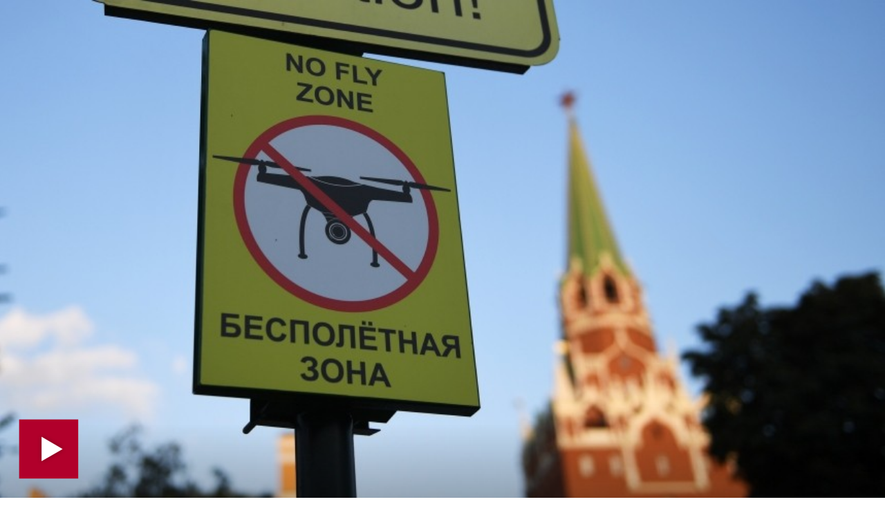

--- FILE ---
content_type: text/html; charset=UTF-8
request_url: https://www.5-tv.ru/player/264090
body_size: 5427
content:
<!doctype html>
<html>
<head>
    <meta charset="utf-8">
    <meta name="viewport" content="width=device-width, initial-scale=1">
    <link rel="stylesheet" type="text/css" href="https://img5tv.cdnvideo.ru/shared/minify.php?ed5b64983b894ce85c91a4a58e8ca2fb7e2a7841&amp;files=/shared/js/fe/player/skin/fivetv.css,/shared/js/fe/player/skin/fivetv.min.css,/shared/js/fe/player/skin/flowplayer.audio.min.css" />    <base target="_parent" />
    <style>
        body, html {
            overflow: hidden;
            margin: 0;
            padding: 0;
        }

        body {
            position: absolute;
            width: 100%;
            height: 100%;
        }

        div.flowplayer {
            width: 100%;
            height: 100%;
        }

        div.fp-ratio {
            padding: 0 !important;
        }
        .fp-twitter:before {
            content: "\e00c";
            color: transparent;
            background-image: url("data:image/svg+xml,%3Csvg viewBox='0 0 24 24' xmlns='http://www.w3.org/2000/svg'%3E%3Cpath d='M20 7.539a6.56 6.56 0 0 1-1.885.517 3.294 3.294 0 0 0 1.443-1.816 6.575 6.575 0 0 1-2.085.796 3.283 3.283 0 0 0-5.593 2.994A9.32 9.32 0 0 1 5.114 6.6a3.28 3.28 0 0 0 1.016 4.382 3.274 3.274 0 0 1-1.487-.41v.041a3.285 3.285 0 0 0 2.633 3.218 3.305 3.305 0 0 1-1.482.056 3.286 3.286 0 0 0 3.066 2.28A6.585 6.585 0 0 1 4 17.524 9.291 9.291 0 0 0 9.032 19c6.038 0 9.34-5 9.34-9.337 0-.143-.004-.285-.01-.425A6.672 6.672 0 0 0 20 7.538z' fill='%23FFF' fill-rule='evenodd'/%3E%3C/svg%3E");
        }

        .fp-facebook:before {
            content: "\e00a";
            color: transparent;
            background-image: url("data:image/svg+xml,%3Csvg viewBox='0 0 24 24' xmlns='http://www.w3.org/2000/svg'%3E%3Cpath d='M13.423 20v-7.298h2.464l.369-2.845h-2.832V8.042c0-.824.23-1.385 1.417-1.385h1.515V4.111A20.255 20.255 0 0 0 14.148 4c-2.183 0-3.678 1.326-3.678 3.76v2.097H8v2.845h2.47V20h2.953z' fill='%23FFF' fill-rule='evenodd'/%3E%3C/svg%3E");
        }

        .fp-vk:before {
            content: "\e00c";
            color: transparent;
            background-image: url("data:image/svg+xml,%3Csvg viewBox='0 0 24 24' fill='none' xmlns='http://www.w3.org/2000/svg'%3E%3Cpath d='M12.878 17.304c-5.411 0-8.695-3.755-8.823-9.994h2.74c.086 4.583 2.171 6.528 3.77 6.925V7.31h2.627v3.954c1.542-.17 3.155-1.97 3.698-3.954h2.584c-.414 2.441-2.17 4.24-3.412 4.983 1.242.6 3.24 2.17 4.011 5.01h-2.84c-.6-1.898-2.07-3.369-4.04-3.569v3.57h-.315Z' fill='%23fff'/%3E%3C/svg%3E");
        }

        .fp-ok:before {
            content: "\e00c";
            color: transparent;
            background-image: url("data:image/svg+xml,%3Csvg viewBox='0 0 24 24' xmlns='http://www.w3.org/2000/svg'%3E%3Cpath d='M11.674 6.536a1.69 1.69 0 00-1.688 1.688c0 .93.757 1.687 1.688 1.687a1.69 1.69 0 001.688-1.687 1.69 1.69 0 00-1.688-1.688zm0 5.763a4.08 4.08 0 01-4.076-4.075 4.08 4.08 0 014.076-4.077 4.08 4.08 0 014.077 4.077 4.08 4.08 0 01-4.077 4.075zm-1.649 3.325a7.633 7.633 0 01-2.367-.98 1.194 1.194 0 011.272-2.022 5.175 5.175 0 005.489 0 1.194 1.194 0 111.272 2.022 7.647 7.647 0 01-2.367.98l2.279 2.28a1.194 1.194 0 01-1.69 1.688l-2.238-2.24-2.24 2.24a1.193 1.193 0 11-1.689-1.689l2.279-2.279' fill='%23FFF' fill-rule='evenodd'/%3E%3C/svg%3E");
        }

        .fp-tg:before {
            content: "\e00c";
            color: transparent;
            background-image: url("data:image/svg+xml,%3Csvg viewBox='0 0 24 24' xmlns='http://www.w3.org/2000/svg'%3E%3Cpath d='M18.92 6.089L4.747 11.555c-.967.388-.962.928-.176 1.168l3.534 1.104 1.353 4.146c.164.454.083.634.56.634.368 0 .53-.168.736-.368.13-.127.903-.88 1.767-1.719l3.677 2.717c.676.373 1.165.18 1.333-.628l2.414-11.374c.247-.99-.378-1.44-1.025-1.146zM8.66 13.573l7.967-5.026c.398-.242.763-.112.463.154l-6.822 6.155-.265 2.833-1.343-4.116z' fill='%23FFF' fill-rule='evenodd'/%3E%3C/svg%3E");
        }

        .flowplayerInsideShare .shareIcon._vk {
            background-color: #07f;
            background-image: url("data:image/svg+xml,%3Csvg viewBox='0 0 24 24' fill='none' xmlns='http://www.w3.org/2000/svg'%3E%3Cpath d='M12.878 17.304c-5.411 0-8.695-3.755-8.823-9.994h2.74c.086 4.583 2.171 6.528 3.77 6.925V7.31h2.627v3.954c1.542-.17 3.155-1.97 3.698-3.954h2.584c-.414 2.441-2.17 4.24-3.412 4.983 1.242.6 3.24 2.17 4.011 5.01h-2.84c-.6-1.898-2.07-3.369-4.04-3.569v3.57h-.315Z' fill='%23fff'/%3E%3C/svg%3E");
        }
        .flowplayerInsideShare .shareIcon._tg {
            background-color: #64a9dc;
            background-image: url("data:image/svg+xml,%3Csvg viewBox='0 0 24 24' xmlns='http://www.w3.org/2000/svg'%3E%3Cpath d='M18.92 6.089L4.747 11.555c-.967.388-.962.928-.176 1.168l3.534 1.104 1.353 4.146c.164.454.083.634.56.634.368 0 .53-.168.736-.368.13-.127.903-.88 1.767-1.719l3.677 2.717c.676.373 1.165.18 1.333-.628l2.414-11.374c.247-.99-.378-1.44-1.025-1.146zM8.66 13.573l7.967-5.026c.398-.242.763-.112.463.154l-6.822 6.155-.265 2.833-1.343-4.116z' fill='%23FFF' fill-rule='evenodd'/%3E%3C/svg%3E");
        }
        .flowplayerInsideShare .shareIcon._ok {
            background-color: #eb722e;
            background-image: url("data:image/svg+xml,%3Csvg viewBox='0 0 24 24' xmlns='http://www.w3.org/2000/svg'%3E%3Cpath d='M11.674 6.536a1.69 1.69 0 00-1.688 1.688c0 .93.757 1.687 1.688 1.687a1.69 1.69 0 001.688-1.687 1.69 1.69 0 00-1.688-1.688zm0 5.763a4.08 4.08 0 01-4.076-4.075 4.08 4.08 0 014.076-4.077 4.08 4.08 0 014.077 4.077 4.08 4.08 0 01-4.077 4.075zm-1.649 3.325a7.633 7.633 0 01-2.367-.98 1.194 1.194 0 011.272-2.022 5.175 5.175 0 005.489 0 1.194 1.194 0 111.272 2.022 7.647 7.647 0 01-2.367.98l2.279 2.28a1.194 1.194 0 01-1.69 1.688l-2.238-2.24-2.24 2.24a1.193 1.193 0 11-1.689-1.689l2.279-2.279' fill='%23FFF' fill-rule='evenodd'/%3E%3C/svg%3E");
        }
        .flowplayerInsideShare .shareIcon._tw {
            background-color: #00aced;
            background-image: url("data:image/svg+xml,%3Csvg viewBox='0 0 24 24' xmlns='http://www.w3.org/2000/svg'%3E%3Cpath d='M20 7.539a6.56 6.56 0 0 1-1.885.517 3.294 3.294 0 0 0 1.443-1.816 6.575 6.575 0 0 1-2.085.796 3.283 3.283 0 0 0-5.593 2.994A9.32 9.32 0 0 1 5.114 6.6a3.28 3.28 0 0 0 1.016 4.382 3.274 3.274 0 0 1-1.487-.41v.041a3.285 3.285 0 0 0 2.633 3.218 3.305 3.305 0 0 1-1.482.056 3.286 3.286 0 0 0 3.066 2.28A6.585 6.585 0 0 1 4 17.524 9.291 9.291 0 0 0 9.032 19c6.038 0 9.34-5 9.34-9.337 0-.143-.004-.285-.01-.425A6.672 6.672 0 0 0 20 7.538z' fill='%23FFF' fill-rule='evenodd'/%3E%3C/svg%3E");
        }
    </style>
    <title>Спецслужбам разрешат сбивать дроны | Новости с видео</title>
    <meta name="description" content="Данная мера может коснуться летательных аппаратов, которые будут пролетать недалеко от мест массового скопления людей и аэропортов. | Видео" />
    <meta name="keywords" content=" | Видео" />
                <meta property="fb:pages" content="792124924206675"/>
        <meta property="ya:ovs:adult" content="">
        <meta property="ya:ovs:allow_embed" content="true">
                                <meta property="og:title" content="Спецслужбам разрешат сбивать дроны | Видео"/>
    <meta property="og:description" content="Данная мера может коснуться летательных аппаратов, которые будут пролетать недалеко от мест массового скопления людей и аэропортов. | Видео"/>
    <meta property="og:type" content="video.other"/>
    <meta property="og:url" content="https://www.5-tv.ru/news/264090/specsluzbam-razresat-sbivat-drony/"/>
    <meta property="og:site_name" content="Пятый канал"/>
            <meta property="og:image" content="https://img5tv.cdnvideo.ru/webp/shared/files/201909/1_971217.jpg"/>            <meta property="video:duration" content="0">
        <meta property="og:video:type" content="video/mp4">
        <meta property="og:video" content="https://www.5-tv.ru/player/264090">
        <meta property="og:video:iframe" content="https://www.5-tv.ru/player/264090#autoplay">
        <meta property="og:video:duration" content="0">
        <meta property="ya:ovs:embed_html"
              content="&lt;iframe class=&quot;sharing&quot; width=&quot;560&quot; height=&quot;315&quot; src=&quot;https://www.5-tv.ru/player/264090#autoplay&quot; frameborder=&quot;0&quot; allowfullscreen&gt;&lt;/iframe&gt;">
        <link rel="shortcut icon" href="https://img5tv.cdnvideo.ru/shared/img/favicon_24.png">
    <!-- yandex -->
    <script type="text/javascript" charset="utf-8" src="https://yandex.ru/ads/system/adsdk.js"></script>
</head>
<body>
    


            <script type="application/ld+json">
                {"@context":"https://schema.org","@type":"VideoObject","description":"\u0414\u0430\u043d\u043d\u0430\u044f \u043c\u0435\u0440\u0430 \u043c\u043e\u0436\u0435\u0442 \u043a\u043e\u0441\u043d\u0443\u0442\u044c\u0441\u044f \u043b\u0435\u0442\u0430\u0442\u0435\u043b\u044c\u043d\u044b\u0445 \u0430\u043f\u043f\u0430\u0440\u0430\u0442\u043e\u0432, \u043a\u043e\u0442\u043e\u0440\u044b\u0435 \u0431\u0443\u0434\u0443\u0442 \u043f\u0440\u043e\u043b\u0435\u0442\u0430\u0442\u044c \u043d\u0435\u0434\u0430\u043b\u0435\u043a\u043e \u043e\u0442\u00a0\u043c\u0435\u0441\u0442 \u043c\u0430\u0441\u0441\u043e\u0432\u043e\u0433\u043e \u0441\u043a\u043e\u043f\u043b\u0435\u043d\u0438\u044f \u043b\u044e\u0434\u0435\u0439 \u0438\u00a0\u0430\u044d\u0440\u043e\u043f\u043e\u0440\u0442\u043e\u0432.","name":"\u0421\u043f\u0435\u0446\u0441\u043b\u0443\u0436\u0431\u0430\u043c \u0440\u0430\u0437\u0440\u0435\u0448\u0430\u0442 \u0441\u0431\u0438\u0432\u0430\u0442\u044c \u0434\u0440\u043e\u043d\u044b","publisher":{"@type":"Organization","name":"\u041f\u044f\u0442\u044b\u0439 \u043a\u0430\u043d\u0430\u043b","logo":{"@type":"ImageObject","url":"https://img5tv.cdnvideo.ru/shared/img/logo.png"}},"thumbnailUrl":"https://img5tv.cdnvideo.ru/webp/shared/files/201909/1_971217.jpg","uploadDate":"2019-09-11T19:21:00+0300","contentUrl":"https://vod5tv.cdnvideo.ru/shared/files/201909/1_971218.mp4"}        </script>
            <script type="application/ld+json">
                {"@context":"https://schema.org","@type":"NewsArticle","headline":"\u0421\u043f\u0435\u0446\u0441\u043b\u0443\u0436\u0431\u0430\u043c \u0440\u0430\u0437\u0440\u0435\u0448\u0430\u0442 \u0441\u0431\u0438\u0432\u0430\u0442\u044c \u0434\u0440\u043e\u043d\u044b","description":"\u0414\u0430\u043d\u043d\u0430\u044f \u043c\u0435\u0440\u0430 \u043c\u043e\u0436\u0435\u0442 \u043a\u043e\u0441\u043d\u0443\u0442\u044c\u0441\u044f \u043b\u0435\u0442\u0430\u0442\u0435\u043b\u044c\u043d\u044b\u0445 \u0430\u043f\u043f\u0430\u0440\u0430\u0442\u043e\u0432, \u043a\u043e\u0442\u043e\u0440\u044b\u0435 \u0431\u0443\u0434\u0443\u0442 \u043f\u0440\u043e\u043b\u0435\u0442\u0430\u0442\u044c \u043d\u0435\u0434\u0430\u043b\u0435\u043a\u043e \u043e\u0442\u00a0\u043c\u0435\u0441\u0442 \u043c\u0430\u0441\u0441\u043e\u0432\u043e\u0433\u043e \u0441\u043a\u043e\u043f\u043b\u0435\u043d\u0438\u044f \u043b\u044e\u0434\u0435\u0439 \u0438\u00a0\u0430\u044d\u0440\u043e\u043f\u043e\u0440\u0442\u043e\u0432.","image":["https://img5tv.cdnvideo.ru/webp/shared/files/201909/1_971217.jpg"],"datePublished":"2019-09-11T19:21:00+0300","publisher":{"@type":"Organization","name":"\u041f\u044f\u0442\u044b\u0439 \u043a\u0430\u043d\u0430\u043b","logo":{"@type":"ImageObject","height":100,"url":"https://img5tv.cdnvideo.ru/shared/files/201910/2663_983570.png","width":90}},"mainEntityOfPage":"https://www.5-tv.ru/player/264090","author":{"@type":"Person","name":"\u0421\u0432\u0435\u0442\u043b\u0430\u043d\u0430 \u0428\u0435\u0432\u0447\u0435\u043d\u043a\u043e"},"dateModified":"2019-09-11T19:15:41+0300"}        </script>
                        
            
                                    <div id="player696da42f8d69a" class="player fp-edgy fp-mute is-splash"
                 style="background-color:#000; background-position: center; background-size: cover; background-image:url(https://img5tv.cdnvideo.ru/webp/shared/files/201909/1_971217.jpg);"
                 title="0900 Будут сбивать дроны"
                 data-embed-url="https://www.5-tv.ru/player/264090"
                 data-ga="" data-href="https://vod5tv.cdnvideo.ru/shared/files/201909/1_971218.mp4" data-item-id="264090"
                 data-event-category="news"
                                                                                     data-item-link="https://www.5-tv.ru/news/264090/specsluzbam-razresat-sbivat-drony/"
                                                   data-ads-postroll="https://yandex.ru/ads/adfox/264443/getCode?p1=dfhri&p2=fuki&puid1=283&puid2=229103&puid3=187681&puid4=0&puid51=99&puid50=9999&puid8=190017&puid9=9&puid10=1&puid11=187643&puid12=186203&puid13=186102&puid19=0&puid20=0&puid21=1&puid26=0&puid55=1"                                  >
                <video poster="https://img5tv.cdnvideo.ru/webp/shared/files/201909/1_971217.jpg" class="player__video"
                       style="display: none">
                                            <source type="video/mp4" src="https://vod5tv.cdnvideo.ru/shared/files/201909/1_971218.mp4">
                                    </video>
                                                <div class="flowplayerInside">
                    <div>
                                                    <div class="flowplayerInsideShare">
                                <a href="https://vk.com/share.php?url=https://www.5-tv.ru/news/264090/specsluzbam-razresat-sbivat-drony/&title=%D0%A1%D0%BF%D0%B5%D1%86%D1%81%D0%BB%D1%83%D0%B6%D0%B1%D0%B0%D0%BC%20%D1%80%D0%B0%D0%B7%D1%80%D0%B5%D1%88%D0%B0%D1%82%20%D1%81%D0%B1%D0%B8%D0%B2%D0%B0%D1%82%D1%8C%20%D0%B4%D1%80%D0%BE%D0%BD%D1%8B"
                                   rel="nofollow noopener" target="_blank" title="ВКонтакте" class="shareIcon _vk"><span>ВКонтакте</span></a>
                                <a href="https://t.me/share/url?url=https://www.5-tv.ru/news/264090/specsluzbam-razresat-sbivat-drony/&text=%D0%A1%D0%BF%D0%B5%D1%86%D1%81%D0%BB%D1%83%D0%B6%D0%B1%D0%B0%D0%BC%20%D1%80%D0%B0%D0%B7%D1%80%D0%B5%D1%88%D0%B0%D1%82%20%D1%81%D0%B1%D0%B8%D0%B2%D0%B0%D1%82%D1%8C%20%D0%B4%D1%80%D0%BE%D0%BD%D1%8B"
                                   rel="nofollow noopener" target="_blank" title="Telegram" class="shareIcon _tg"><span>Telegram</span></a><a
                                        href="https://connect.ok.ru/offer?url=https://www.5-tv.ru/news/264090/specsluzbam-razresat-sbivat-drony/&title=%D0%A1%D0%BF%D0%B5%D1%86%D1%81%D0%BB%D1%83%D0%B6%D0%B1%D0%B0%D0%BC%20%D1%80%D0%B0%D0%B7%D1%80%D0%B5%D1%88%D0%B0%D1%82%20%D1%81%D0%B1%D0%B8%D0%B2%D0%B0%D1%82%D1%8C%20%D0%B4%D1%80%D0%BE%D0%BD%D1%8B"
                                        rel="nofollow noopener" target="_blank" title="Одноклассники" class="shareIcon _ok"><span>Одноклассники</span></a><a
                                        href="https://twitter.com/intent/tweet?text=%D0%A1%D0%BF%D0%B5%D1%86%D1%81%D0%BB%D1%83%D0%B6%D0%B1%D0%B0%D0%BC%20%D1%80%D0%B0%D0%B7%D1%80%D0%B5%D1%88%D0%B0%D1%82%20%D1%81%D0%B1%D0%B8%D0%B2%D0%B0%D1%82%D1%8C%20%D0%B4%D1%80%D0%BE%D0%BD%D1%8B&url=https://www.5-tv.ru/news/264090/specsluzbam-razresat-sbivat-drony/"
                                        rel="nofollow noopener" target="_blank" title="Twitter" class="shareIcon _tw"><span>Twitter</span></a>
                            </div>
                                            </div>
                </div>
            </div>
            <script type="text/javascript" src="https://img5tv.cdnvideo.ru/shared/minify.php?ed5b64983b894ce85c91a4a58e8ca2fb7e2a7841&amp;files=/shared/js/fe/jquery.js,/shared/js/fe/player/flowplayer.min.js,/shared/js/fe/player/flowplayer.hlsjs.min.js,/shared/js/fe/player/flowplayer.audio.min.js,/shared/js/fe/html.player.js,/shared/js/fe/magic.js"></script>
    <!-- Yandex.Metrika counter -->
<script type="text/javascript" >
    (function(m,e,t,r,i,k,a){m[i]=m[i]||function(){(m[i].a=m[i].a||[]).push(arguments)};
        m[i].l=1*new Date();k=e.createElement(t),a=e.getElementsByTagName(t)[0],k.async=1,k.src=r,a.parentNode.insertBefore(k,a)})
    (window, document, "script", "https://mc.yandex.ru/metrika/tag.js", "ym");

    ym(24254335, "init", {
        clickmap:true,
        trackLinks:true,
        accurateTrackBounce:true,
        webvisor:true
    });
</script>
<noscript><div><img src="https://mc.yandex.ru/watch/24254335" style="position:absolute; left:-9999px;" alt="" /></div></noscript>
<!-- /Yandex.Metrika counter -->
<!--LiveInternet counter--><script type="text/javascript">
        new Image().src = "//counter.yadro.ru/hit;mic_izvestia?r"+
            escape(document.referrer)+((typeof(screen)=="undefined")?"":
                ";s"+screen.width+"*"+screen.height+"*"+(screen.colorDepth?
                screen.colorDepth:screen.pixelDepth))+";u"+escape(document.URL)+
            ";"+Math.random();</script><!--/LiveInternet-->

<img style="position:absolute; left:-9999px;" src="//ad.adriver.ru/cgi-bin/rle.cgi?sid=1&ad=637596&bt=21&pid=2616747&bid=5210246&bn=5210246&rnd=1380730780"  />

<!-- Rating@Mail.ru counter -->
<script type="text/javascript">
    var _tmr = window._tmr || (window._tmr = []);
    _tmr.push({id: "1622896", type: "pageView", start: (new Date()).getTime()});
    (function (d, w, id) {
        if (d.getElementById(id)) return;
        var ts = d.createElement("script"); ts.type = "text/javascript"; ts.async = true; ts.id = id;
        ts.src = (d.location.protocol == "https:" ? "https:" : "http:") + "//top-fwz1.mail.ru/js/code.js";
        var f = function () {var s = d.getElementsByTagName("script")[0]; s.parentNode.insertBefore(ts, s);};
        if (w.opera == "[object Opera]") { d.addEventListener("DOMContentLoaded", f, false); } else { f(); }
    })(document, window, "topmailru-code");
</script><noscript><div>
        <img src="//top-fwz1.mail.ru/counter?id=1622896;js=na" style="border:0;position:absolute;left:-9999px;" alt="" />
    </div></noscript>
<!-- //Rating@Mail.ru counter -->
<!-- tns-counter.ru -->
<script type="text/javascript">
    (function(win, doc, cb){
        (win[cb] = win[cb] || []).push(function() {
            try {
                tnsCountereverest_ru = new TNS.TnsCounter({
                    'account':'everest_ru',
                    'tmsec': 'everest_network'
                });
            } catch(e){}
        });

        var tnsscript = doc.createElement('script');
        tnsscript.type = 'text/javascript';
        tnsscript.async = true;
        tnsscript.src = ('https:' == doc.location.protocol ? 'https:' : 'http:') +
            '//www.tns-counter.ru/tcounter.js';
        var s = doc.getElementsByTagName('script')[0];
        s.parentNode.insertBefore(tnsscript, s);
    })(window, this.document,'tnscounter_callback');
</script>
<script>
    ((counterHostname) => {
        window.MSCounter = {
            counterHostname: counterHostname
        };
        window.mscounterCallbacks = window.mscounterCallbacks || [];
        window.mscounterCallbacks.push(() => {
            msCounterExampleCom = new MSCounter.counter({
                'account':'5_tv',
                'tmsec': '5_tv',
                'autohit' : true
            });
        });

        const newScript = document.createElement('script');
        newScript.async = true;
        newScript.src = `${counterHostname}/ncc/counter.js`;

        const referenceNode = document.querySelector('script');
        if (referenceNode) {
            referenceNode.parentNode.insertBefore(newScript, referenceNode);
        } else {
            document.firstElementChild.appendChild(newScript);
        }
    })('https://tns-counter.ru/');
</script>
<noscript>
    <img src="//www.tns-counter.ru/V13a****everest_ru/ru/UTF-8/tmsec=everest_network/3823200" width="0" height="0" alt="" />
</noscript>
<!--/ tns-counter.ru --></body>
</html>

--- FILE ---
content_type: text/html
request_url: https://tns-counter.ru/nc01a**R%3Eundefined*5_tv/ru/UTF-8/tmsec=5_tv/15954474***
body_size: -71
content:
015D670B696DA432X1768793138:015D670B696DA432X1768793138